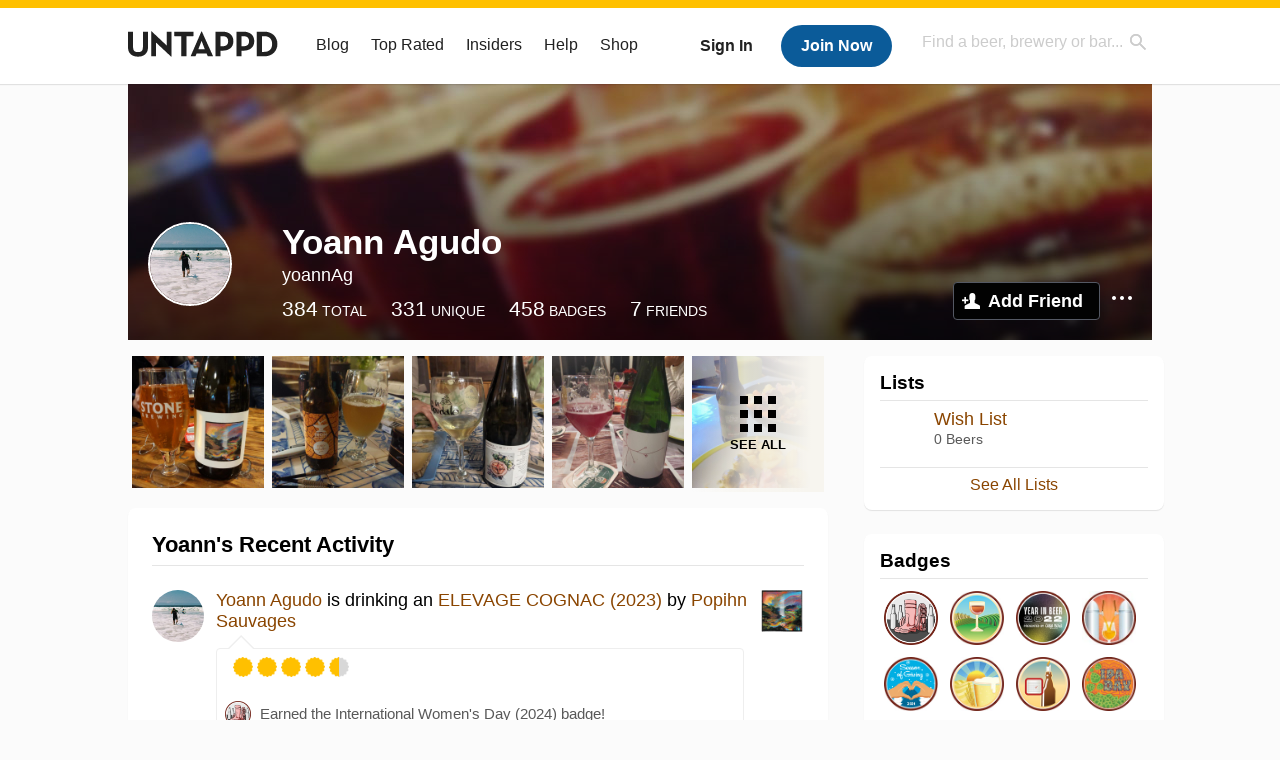

--- FILE ---
content_type: text/plain;charset=UTF-8
request_url: https://c.pub.network/v2/c
body_size: -111
content:
c49988f1-efe3-49a2-a394-e5aa1154544e

--- FILE ---
content_type: application/javascript; charset=utf-8
request_url: https://fundingchoicesmessages.google.com/f/AGSKWxXlyfbyj6oDJ8EhGMkL-oX1eMSYWgN4JYDwUFIWF-GRXfO8GlH4Z3txJAYuJvnUhvXQUiB3HbFeREGWvZVZWiDhmCwJDZcO3BQ5dQSrXko7PJPQaB2kXVRP31r7JBByPmFOasVvVJBdFJ_0w-ccIH5bxXbssfBZU5l8qJ0jn6b3OHigOyqMyt3_cQdH/_/ajs.php?/ad-invalid-/n2ad_/adinterax..adserve.
body_size: -1284
content:
window['f7fa33b3-e6ea-46c6-9cf0-e9fcc8d9a4b2'] = true;

--- FILE ---
content_type: application/javascript; charset=utf-8
request_url: https://fundingchoicesmessages.google.com/f/AGSKWxVxJvsUKUZ6XpntPEfFK37lcIaM13CPLuc42hO0UnSjo3ChcPMxm8AKakcfgfuTEvoemmb7w3-6Bnhm0vgP1uIruEVUP2ErX4-FEoatr-2suO0fkAleR9jJZt6jHRXWXMIuxYWNEw==?fccs=W251bGwsbnVsbCxudWxsLG51bGwsbnVsbCxudWxsLFsxNzY5NzcwMTU4LDY4MDAwMDAwMF0sbnVsbCxudWxsLG51bGwsW251bGwsWzcsNl0sbnVsbCxudWxsLG51bGwsbnVsbCxudWxsLG51bGwsbnVsbCxudWxsLG51bGwsM10sImh0dHBzOi8vdW50YXBwZC5jb20vdXNlci95b2FubkFnIixudWxsLFtbOCwiemplblNWLW1Fc3MiXSxbOSwiZW4tVVMiXSxbMTYsIlsxLDEsMV0iXSxbMTksIjIiXSxbMTcsIlswXSJdLFsyNCwiIl0sWzI5LCJmYWxzZSJdXV0
body_size: 116
content:
if (typeof __googlefc.fcKernelManager.run === 'function') {"use strict";this.default_ContributorServingResponseClientJs=this.default_ContributorServingResponseClientJs||{};(function(_){var window=this;
try{
var qp=function(a){this.A=_.t(a)};_.u(qp,_.J);var rp=function(a){this.A=_.t(a)};_.u(rp,_.J);rp.prototype.getWhitelistStatus=function(){return _.F(this,2)};var sp=function(a){this.A=_.t(a)};_.u(sp,_.J);var tp=_.ed(sp),up=function(a,b,c){this.B=a;this.j=_.A(b,qp,1);this.l=_.A(b,_.Pk,3);this.F=_.A(b,rp,4);a=this.B.location.hostname;this.D=_.Fg(this.j,2)&&_.O(this.j,2)!==""?_.O(this.j,2):a;a=new _.Qg(_.Qk(this.l));this.C=new _.dh(_.q.document,this.D,a);this.console=null;this.o=new _.mp(this.B,c,a)};
up.prototype.run=function(){if(_.O(this.j,3)){var a=this.C,b=_.O(this.j,3),c=_.fh(a),d=new _.Wg;b=_.hg(d,1,b);c=_.C(c,1,b);_.jh(a,c)}else _.gh(this.C,"FCNEC");_.op(this.o,_.A(this.l,_.De,1),this.l.getDefaultConsentRevocationText(),this.l.getDefaultConsentRevocationCloseText(),this.l.getDefaultConsentRevocationAttestationText(),this.D);_.pp(this.o,_.F(this.F,1),this.F.getWhitelistStatus());var e;a=(e=this.B.googlefc)==null?void 0:e.__executeManualDeployment;a!==void 0&&typeof a==="function"&&_.To(this.o.G,
"manualDeploymentApi")};var vp=function(){};vp.prototype.run=function(a,b,c){var d;return _.v(function(e){d=tp(b);(new up(a,d,c)).run();return e.return({})})};_.Tk(7,new vp);
}catch(e){_._DumpException(e)}
}).call(this,this.default_ContributorServingResponseClientJs);
// Google Inc.

//# sourceURL=/_/mss/boq-content-ads-contributor/_/js/k=boq-content-ads-contributor.ContributorServingResponseClientJs.en_US.zjenSV-mEss.es5.O/d=1/exm=ad_blocking_detection_executable,kernel_loader,loader_js_executable/ed=1/rs=AJlcJMwkzeCrPzcr4ZTu9XKJQ6RjDJX32Q/m=cookie_refresh_executable
__googlefc.fcKernelManager.run('\x5b\x5b\x5b7,\x22\x5b\x5bnull,\\\x22untappd.com\\\x22,\\\x22AKsRol9hdMPdC0sOLp5N9L6oPwsJDWeSCgFdWxOlRqjFZWCbpLOgYOv0zgjYEQS_z3rqWIfM0JbaNHVbneSG9QKnKDuFqXSFlRPqtETwWLqPIynssYY1fXdvMTxdHfdpM-DCEC5l06TQNgbpmNWb_DVu3Y3WiMxa0Q\\\\u003d\\\\u003d\\\x22\x5d,null,\x5b\x5bnull,null,null,\\\x22https:\/\/fundingchoicesmessages.google.com\/f\/AGSKWxWyIr8rBf-ubu_QfqrZotXHfdDMUEBqbWo40KQtElkXRzuYOI4pGzzql0B9uyUjkv0v_x6jqhJZ4OLHK9MhErl2cj3WnfpvoMau8MRKb5mi1B1QUXtdiIjQVaaYKA1qzcXhAhdD7Q\\\\u003d\\\\u003d\\\x22\x5d,null,null,\x5bnull,null,null,\\\x22https:\/\/fundingchoicesmessages.google.com\/el\/AGSKWxXfPUImzPEqh3UzOss_xtJkSU51iU3Vjci-t5LUWg1AoWh0iozsVvgrM6h9BEKfn9Xtlka4cnhDJs9isB9is7jfj3GbIZfHDDIzi8lX5nqXaMD6Eu4TsIq7q83ii3zuPCdfE2Y-dQ\\\\u003d\\\\u003d\\\x22\x5d,null,\x5bnull,\x5b7,6\x5d,null,null,null,null,null,null,null,null,null,3\x5d\x5d,\x5b2,1\x5d\x5d\x22\x5d\x5d,\x5bnull,null,null,\x22https:\/\/fundingchoicesmessages.google.com\/f\/AGSKWxXrc3RmI1jN3CwuPZ1SYlHpcfFW8E-okCs1kG3aDItGfN7Badd20ewGwI7VE_bLUv1LCoDp4amjuWrxmRYddxrSe_k0aYyRa91lyYPk2Mc8XnTzLgEUdpn1FczFJIdboVg0NnX_KQ\\u003d\\u003d\x22\x5d\x5d');}

--- FILE ---
content_type: text/plain;charset=UTF-8
request_url: https://c.pub.network/v2/c
body_size: -257
content:
42f12c42-32b3-48b9-8c58-6976905e48b3